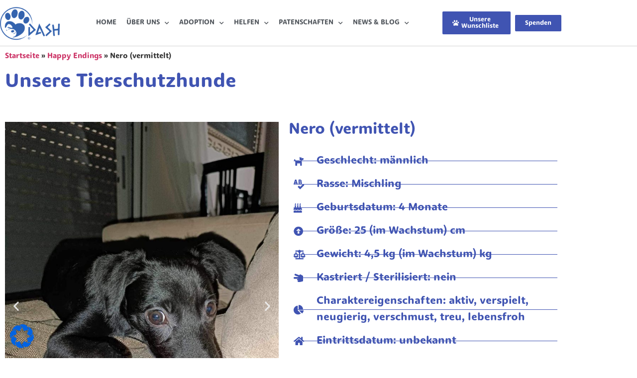

--- FILE ---
content_type: text/css;charset=utf-8
request_url: https://use.typekit.net/pnv8qiu.css
body_size: 379
content:
/*
 * The Typekit service used to deliver this font or fonts for use on websites
 * is provided by Adobe and is subject to these Terms of Use
 * http://www.adobe.com/products/eulas/tou_typekit. For font license
 * information, see the list below.
 *
 * dita:
 *   - http://typekit.com/eulas/00000000000000003b9b3455
 *
 * © 2009-2026 Adobe Systems Incorporated. All Rights Reserved.
 */
/*{"last_published":"2019-06-07 12:28:25 UTC"}*/

@import url("https://p.typekit.net/p.css?s=1&k=pnv8qiu&ht=tk&f=42615&a=10059893&app=typekit&e=css");

@font-face {
font-family:"dita";
src:url("https://use.typekit.net/af/e7949e/00000000000000003b9b3455/27/l?primer=7cdcb44be4a7db8877ffa5c0007b8dd865b3bbc383831fe2ea177f62257a9191&fvd=n7&v=3") format("woff2"),url("https://use.typekit.net/af/e7949e/00000000000000003b9b3455/27/d?primer=7cdcb44be4a7db8877ffa5c0007b8dd865b3bbc383831fe2ea177f62257a9191&fvd=n7&v=3") format("woff"),url("https://use.typekit.net/af/e7949e/00000000000000003b9b3455/27/a?primer=7cdcb44be4a7db8877ffa5c0007b8dd865b3bbc383831fe2ea177f62257a9191&fvd=n7&v=3") format("opentype");
font-display:auto;font-style:normal;font-weight:700;font-stretch:normal;
}

.tk-dita { font-family: "dita",sans-serif; }


--- FILE ---
content_type: text/css
request_url: https://dash-tierschutz.de/wp-content/uploads/elementor/css/post-57.css?ver=1768586850
body_size: 2111
content:
.elementor-57 .elementor-element.elementor-element-ec00023 > .elementor-container > .elementor-column > .elementor-widget-wrap{align-content:center;align-items:center;}.elementor-57 .elementor-element.elementor-element-ec00023:not(.elementor-motion-effects-element-type-background), .elementor-57 .elementor-element.elementor-element-ec00023 > .elementor-motion-effects-container > .elementor-motion-effects-layer{background-color:#ffffff;}.elementor-57 .elementor-element.elementor-element-ec00023{border-style:solid;border-width:0px 0px 1px 0px;border-color:#d3d3d3;transition:background 0.3s, border 0.3s, border-radius 0.3s, box-shadow 0.3s;z-index:100;}.elementor-57 .elementor-element.elementor-element-ec00023 > .elementor-background-overlay{transition:background 0.3s, border-radius 0.3s, opacity 0.3s;}.elementor-widget-theme-site-logo .widget-image-caption{color:var( --e-global-color-text );font-family:var( --e-global-typography-text-font-family ), Sans-serif;font-weight:var( --e-global-typography-text-font-weight );}.elementor-57 .elementor-element.elementor-element-4b0af3e8{text-align:start;}.elementor-57 .elementor-element.elementor-element-4b0af3e8 img{width:120px;}.elementor-widget-nav-menu .elementor-nav-menu .elementor-item{font-family:var( --e-global-typography-primary-font-family ), Sans-serif;font-weight:var( --e-global-typography-primary-font-weight );}.elementor-widget-nav-menu .elementor-nav-menu--main .elementor-item{color:var( --e-global-color-text );fill:var( --e-global-color-text );}.elementor-widget-nav-menu .elementor-nav-menu--main .elementor-item:hover,
					.elementor-widget-nav-menu .elementor-nav-menu--main .elementor-item.elementor-item-active,
					.elementor-widget-nav-menu .elementor-nav-menu--main .elementor-item.highlighted,
					.elementor-widget-nav-menu .elementor-nav-menu--main .elementor-item:focus{color:var( --e-global-color-accent );fill:var( --e-global-color-accent );}.elementor-widget-nav-menu .elementor-nav-menu--main:not(.e--pointer-framed) .elementor-item:before,
					.elementor-widget-nav-menu .elementor-nav-menu--main:not(.e--pointer-framed) .elementor-item:after{background-color:var( --e-global-color-accent );}.elementor-widget-nav-menu .e--pointer-framed .elementor-item:before,
					.elementor-widget-nav-menu .e--pointer-framed .elementor-item:after{border-color:var( --e-global-color-accent );}.elementor-widget-nav-menu{--e-nav-menu-divider-color:var( --e-global-color-text );}.elementor-widget-nav-menu .elementor-nav-menu--dropdown .elementor-item, .elementor-widget-nav-menu .elementor-nav-menu--dropdown  .elementor-sub-item{font-family:var( --e-global-typography-accent-font-family ), Sans-serif;font-weight:var( --e-global-typography-accent-font-weight );}.elementor-57 .elementor-element.elementor-element-2e9d5c6 .elementor-menu-toggle{margin:0 auto;background-color:rgba(0,0,0,0);border-width:0px;border-radius:0px;}.elementor-57 .elementor-element.elementor-element-2e9d5c6 .elementor-nav-menu .elementor-item{font-size:14px;font-weight:400;text-transform:uppercase;}.elementor-57 .elementor-element.elementor-element-2e9d5c6 .elementor-nav-menu--main .elementor-item{color:#54595f;fill:#54595f;padding-left:7px;padding-right:7px;padding-top:36px;padding-bottom:36px;}.elementor-57 .elementor-element.elementor-element-2e9d5c6 .elementor-nav-menu--main .elementor-item:hover,
					.elementor-57 .elementor-element.elementor-element-2e9d5c6 .elementor-nav-menu--main .elementor-item.elementor-item-active,
					.elementor-57 .elementor-element.elementor-element-2e9d5c6 .elementor-nav-menu--main .elementor-item.highlighted,
					.elementor-57 .elementor-element.elementor-element-2e9d5c6 .elementor-nav-menu--main .elementor-item:focus{color:#4054b2;fill:#4054b2;}.elementor-57 .elementor-element.elementor-element-2e9d5c6 .elementor-nav-menu--main:not(.e--pointer-framed) .elementor-item:before,
					.elementor-57 .elementor-element.elementor-element-2e9d5c6 .elementor-nav-menu--main:not(.e--pointer-framed) .elementor-item:after{background-color:#4054b2;}.elementor-57 .elementor-element.elementor-element-2e9d5c6 .e--pointer-framed .elementor-item:before,
					.elementor-57 .elementor-element.elementor-element-2e9d5c6 .e--pointer-framed .elementor-item:after{border-color:#4054b2;}.elementor-57 .elementor-element.elementor-element-2e9d5c6 .elementor-nav-menu--main:not(.e--pointer-framed) .elementor-item.elementor-item-active:before,
					.elementor-57 .elementor-element.elementor-element-2e9d5c6 .elementor-nav-menu--main:not(.e--pointer-framed) .elementor-item.elementor-item-active:after{background-color:#4054b2;}.elementor-57 .elementor-element.elementor-element-2e9d5c6 .e--pointer-framed .elementor-item.elementor-item-active:before,
					.elementor-57 .elementor-element.elementor-element-2e9d5c6 .e--pointer-framed .elementor-item.elementor-item-active:after{border-color:#4054b2;}.elementor-57 .elementor-element.elementor-element-2e9d5c6 .e--pointer-framed .elementor-item:before{border-width:3px;}.elementor-57 .elementor-element.elementor-element-2e9d5c6 .e--pointer-framed.e--animation-draw .elementor-item:before{border-width:0 0 3px 3px;}.elementor-57 .elementor-element.elementor-element-2e9d5c6 .e--pointer-framed.e--animation-draw .elementor-item:after{border-width:3px 3px 0 0;}.elementor-57 .elementor-element.elementor-element-2e9d5c6 .e--pointer-framed.e--animation-corners .elementor-item:before{border-width:3px 0 0 3px;}.elementor-57 .elementor-element.elementor-element-2e9d5c6 .e--pointer-framed.e--animation-corners .elementor-item:after{border-width:0 3px 3px 0;}.elementor-57 .elementor-element.elementor-element-2e9d5c6 .e--pointer-underline .elementor-item:after,
					 .elementor-57 .elementor-element.elementor-element-2e9d5c6 .e--pointer-overline .elementor-item:before,
					 .elementor-57 .elementor-element.elementor-element-2e9d5c6 .e--pointer-double-line .elementor-item:before,
					 .elementor-57 .elementor-element.elementor-element-2e9d5c6 .e--pointer-double-line .elementor-item:after{height:3px;}.elementor-57 .elementor-element.elementor-element-2e9d5c6{--e-nav-menu-horizontal-menu-item-margin:calc( 6px / 2 );--nav-menu-icon-size:30px;}.elementor-57 .elementor-element.elementor-element-2e9d5c6 .elementor-nav-menu--main:not(.elementor-nav-menu--layout-horizontal) .elementor-nav-menu > li:not(:last-child){margin-bottom:6px;}.elementor-57 .elementor-element.elementor-element-2e9d5c6 .elementor-nav-menu--dropdown a, .elementor-57 .elementor-element.elementor-element-2e9d5c6 .elementor-menu-toggle{color:#000000;fill:#000000;}.elementor-57 .elementor-element.elementor-element-2e9d5c6 .elementor-nav-menu--dropdown{background-color:#f2f2f2;}.elementor-57 .elementor-element.elementor-element-2e9d5c6 .elementor-nav-menu--dropdown a:hover,
					.elementor-57 .elementor-element.elementor-element-2e9d5c6 .elementor-nav-menu--dropdown a:focus,
					.elementor-57 .elementor-element.elementor-element-2e9d5c6 .elementor-nav-menu--dropdown a.elementor-item-active,
					.elementor-57 .elementor-element.elementor-element-2e9d5c6 .elementor-nav-menu--dropdown a.highlighted,
					.elementor-57 .elementor-element.elementor-element-2e9d5c6 .elementor-menu-toggle:hover,
					.elementor-57 .elementor-element.elementor-element-2e9d5c6 .elementor-menu-toggle:focus{color:#4054b2;}.elementor-57 .elementor-element.elementor-element-2e9d5c6 .elementor-nav-menu--dropdown a:hover,
					.elementor-57 .elementor-element.elementor-element-2e9d5c6 .elementor-nav-menu--dropdown a:focus,
					.elementor-57 .elementor-element.elementor-element-2e9d5c6 .elementor-nav-menu--dropdown a.elementor-item-active,
					.elementor-57 .elementor-element.elementor-element-2e9d5c6 .elementor-nav-menu--dropdown a.highlighted{background-color:#ededed;}.elementor-57 .elementor-element.elementor-element-2e9d5c6 .elementor-nav-menu--dropdown .elementor-item, .elementor-57 .elementor-element.elementor-element-2e9d5c6 .elementor-nav-menu--dropdown  .elementor-sub-item{font-size:15px;}.elementor-57 .elementor-element.elementor-element-2e9d5c6 div.elementor-menu-toggle{color:#000000;}.elementor-57 .elementor-element.elementor-element-2e9d5c6 div.elementor-menu-toggle svg{fill:#000000;}.elementor-57 .elementor-element.elementor-element-2e9d5c6 div.elementor-menu-toggle:hover, .elementor-57 .elementor-element.elementor-element-2e9d5c6 div.elementor-menu-toggle:focus{color:#39c7ce;}.elementor-57 .elementor-element.elementor-element-2e9d5c6 div.elementor-menu-toggle:hover svg, .elementor-57 .elementor-element.elementor-element-2e9d5c6 div.elementor-menu-toggle:focus svg{fill:#39c7ce;}.elementor-widget-button .elementor-button{background-color:var( --e-global-color-accent );font-family:var( --e-global-typography-accent-font-family ), Sans-serif;font-weight:var( --e-global-typography-accent-font-weight );}.elementor-57 .elementor-element.elementor-element-fcafa04 .elementor-button{background-color:#4054B2;font-family:"dita", Sans-serif;font-weight:500;fill:#FFFFFF;color:#FFFFFF;}.elementor-57 .elementor-element.elementor-element-fcafa04 .elementor-button-content-wrapper{flex-direction:row;}.elementor-57 .elementor-element.elementor-element-fcafa04 .elementor-button .elementor-button-content-wrapper{gap:4px;}.elementor-57 .elementor-element.elementor-element-2626000 .elementor-button{background-color:#4054B2;font-family:"dita", Sans-serif;font-weight:500;}.elementor-theme-builder-content-area{height:400px;}.elementor-location-header:before, .elementor-location-footer:before{content:"";display:table;clear:both;}@media(max-width:1024px){.elementor-57 .elementor-element.elementor-element-ec00023{padding:30px 20px 30px 20px;}.elementor-bc-flex-widget .elementor-57 .elementor-element.elementor-element-26fe93c7.elementor-column .elementor-widget-wrap{align-items:center;}.elementor-57 .elementor-element.elementor-element-26fe93c7.elementor-column.elementor-element[data-element_type="column"] > .elementor-widget-wrap.elementor-element-populated{align-content:center;align-items:center;}.elementor-57 .elementor-element.elementor-element-26fe93c7.elementor-column > .elementor-widget-wrap{justify-content:center;}.elementor-57 .elementor-element.elementor-element-4b0af3e8{text-align:center;}.elementor-57 .elementor-element.elementor-element-21b94aa2 > .elementor-element-populated{margin:0px 0px 0px 0px;--e-column-margin-right:0px;--e-column-margin-left:0px;}.elementor-57 .elementor-element.elementor-element-2e9d5c6 .elementor-nav-menu .elementor-item{font-size:13px;}.elementor-57 .elementor-element.elementor-element-2e9d5c6{--e-nav-menu-horizontal-menu-item-margin:calc( 0px / 2 );}.elementor-57 .elementor-element.elementor-element-2e9d5c6 .elementor-nav-menu--main:not(.elementor-nav-menu--layout-horizontal) .elementor-nav-menu > li:not(:last-child){margin-bottom:0px;}.elementor-57 .elementor-element.elementor-element-4d85651.elementor-column > .elementor-widget-wrap{justify-content:flex-start;}}@media(max-width:767px){.elementor-57 .elementor-element.elementor-element-ec00023{padding:20px 20px 20px 20px;}.elementor-57 .elementor-element.elementor-element-26fe93c7{width:100%;}.elementor-bc-flex-widget .elementor-57 .elementor-element.elementor-element-26fe93c7.elementor-column .elementor-widget-wrap{align-items:center;}.elementor-57 .elementor-element.elementor-element-26fe93c7.elementor-column.elementor-element[data-element_type="column"] > .elementor-widget-wrap.elementor-element-populated{align-content:center;align-items:center;}.elementor-57 .elementor-element.elementor-element-26fe93c7.elementor-column > .elementor-widget-wrap{justify-content:center;}.elementor-57 .elementor-element.elementor-element-26fe93c7 > .elementor-widget-wrap > .elementor-widget:not(.elementor-widget__width-auto):not(.elementor-widget__width-initial):not(:last-child):not(.elementor-absolute){margin-block-end:0px;}.elementor-57 .elementor-element.elementor-element-26fe93c7 > .elementor-element-populated{margin:0px 0px 0px 0px;--e-column-margin-right:0px;--e-column-margin-left:0px;}.elementor-57 .elementor-element.elementor-element-4b0af3e8{width:var( --container-widget-width, 300px );max-width:300px;--container-widget-width:300px;--container-widget-flex-grow:0;text-align:center;}.elementor-57 .elementor-element.elementor-element-4b0af3e8 img{width:158px;}.elementor-57 .elementor-element.elementor-element-21b94aa2{width:100%;}.elementor-bc-flex-widget .elementor-57 .elementor-element.elementor-element-21b94aa2.elementor-column .elementor-widget-wrap{align-items:center;}.elementor-57 .elementor-element.elementor-element-21b94aa2.elementor-column.elementor-element[data-element_type="column"] > .elementor-widget-wrap.elementor-element-populated{align-content:center;align-items:center;}.elementor-57 .elementor-element.elementor-element-21b94aa2.elementor-column > .elementor-widget-wrap{justify-content:center;}.elementor-57 .elementor-element.elementor-element-21b94aa2 > .elementor-element-populated{margin:0px 0px 0px 0px;--e-column-margin-right:0px;--e-column-margin-left:0px;}.elementor-57 .elementor-element.elementor-element-2e9d5c6 > .elementor-widget-container{padding:5px 5px 5px 5px;}.elementor-57 .elementor-element.elementor-element-2e9d5c6 .elementor-nav-menu--main > .elementor-nav-menu > li > .elementor-nav-menu--dropdown, .elementor-57 .elementor-element.elementor-element-2e9d5c6 .elementor-nav-menu__container.elementor-nav-menu--dropdown{margin-top:9px !important;}.elementor-57 .elementor-element.elementor-element-0a04245{width:50%;}.elementor-bc-flex-widget .elementor-57 .elementor-element.elementor-element-0a04245.elementor-column .elementor-widget-wrap{align-items:center;}.elementor-57 .elementor-element.elementor-element-0a04245.elementor-column.elementor-element[data-element_type="column"] > .elementor-widget-wrap.elementor-element-populated{align-content:center;align-items:center;}.elementor-57 .elementor-element.elementor-element-0a04245.elementor-column > .elementor-widget-wrap{justify-content:center;}.elementor-57 .elementor-element.elementor-element-0a04245 > .elementor-element-populated{margin:10px 0px 0px 0px;--e-column-margin-right:0px;--e-column-margin-left:0px;}.elementor-57 .elementor-element.elementor-element-fcafa04 .elementor-button{font-size:12px;}.elementor-57 .elementor-element.elementor-element-4d85651{width:50%;}.elementor-bc-flex-widget .elementor-57 .elementor-element.elementor-element-4d85651.elementor-column .elementor-widget-wrap{align-items:center;}.elementor-57 .elementor-element.elementor-element-4d85651.elementor-column.elementor-element[data-element_type="column"] > .elementor-widget-wrap.elementor-element-populated{align-content:center;align-items:center;}.elementor-57 .elementor-element.elementor-element-4d85651 > .elementor-element-populated{margin:10px 0px 0px 0px;--e-column-margin-right:0px;--e-column-margin-left:0px;}.elementor-57 .elementor-element.elementor-element-2626000 .elementor-button{font-size:12px;}}@media(min-width:768px){.elementor-57 .elementor-element.elementor-element-26fe93c7{width:11%;}.elementor-57 .elementor-element.elementor-element-21b94aa2{width:67%;}.elementor-57 .elementor-element.elementor-element-0a04245{width:12%;}.elementor-57 .elementor-element.elementor-element-4d85651{width:9.752%;}}@media(max-width:1024px) and (min-width:768px){.elementor-57 .elementor-element.elementor-element-26fe93c7{width:100%;}.elementor-57 .elementor-element.elementor-element-21b94aa2{width:100%;}.elementor-57 .elementor-element.elementor-element-0a04245{width:60%;}.elementor-57 .elementor-element.elementor-element-4d85651{width:16%;}}

--- FILE ---
content_type: text/css
request_url: https://dash-tierschutz.de/wp-content/uploads/elementor/css/post-731.css?ver=1768588109
body_size: 1210
content:
.elementor-widget-breadcrumbs{font-family:var( --e-global-typography-secondary-font-family ), Sans-serif;font-weight:var( --e-global-typography-secondary-font-weight );}.elementor-widget-heading .elementor-heading-title{font-family:var( --e-global-typography-primary-font-family ), Sans-serif;font-weight:var( --e-global-typography-primary-font-weight );color:var( --e-global-color-primary );}.elementor-731 .elementor-element.elementor-element-8151330{--spacer-size:20px;}.elementor-731 .elementor-element.elementor-element-e20f3b5{--e-image-carousel-slides-to-show:1;}.elementor-widget-icon-list .elementor-icon-list-item:not(:last-child):after{border-color:var( --e-global-color-text );}.elementor-widget-icon-list .elementor-icon-list-icon i{color:var( --e-global-color-primary );}.elementor-widget-icon-list .elementor-icon-list-icon svg{fill:var( --e-global-color-primary );}.elementor-widget-icon-list .elementor-icon-list-item > .elementor-icon-list-text, .elementor-widget-icon-list .elementor-icon-list-item > a{font-family:var( --e-global-typography-text-font-family ), Sans-serif;font-weight:var( --e-global-typography-text-font-weight );}.elementor-widget-icon-list .elementor-icon-list-text{color:var( --e-global-color-secondary );}.elementor-731 .elementor-element.elementor-element-cc5ba0c .elementor-icon-list-items:not(.elementor-inline-items) .elementor-icon-list-item:not(:last-child){padding-block-end:calc(14px/2);}.elementor-731 .elementor-element.elementor-element-cc5ba0c .elementor-icon-list-items:not(.elementor-inline-items) .elementor-icon-list-item:not(:first-child){margin-block-start:calc(14px/2);}.elementor-731 .elementor-element.elementor-element-cc5ba0c .elementor-icon-list-items.elementor-inline-items .elementor-icon-list-item{margin-inline:calc(14px/2);}.elementor-731 .elementor-element.elementor-element-cc5ba0c .elementor-icon-list-items.elementor-inline-items{margin-inline:calc(-14px/2);}.elementor-731 .elementor-element.elementor-element-cc5ba0c .elementor-icon-list-items.elementor-inline-items .elementor-icon-list-item:after{inset-inline-end:calc(-14px/2);}.elementor-731 .elementor-element.elementor-element-cc5ba0c .elementor-icon-list-item:not(:last-child):after{content:"";border-color:#4054b2;}.elementor-731 .elementor-element.elementor-element-cc5ba0c .elementor-icon-list-items:not(.elementor-inline-items) .elementor-icon-list-item:not(:last-child):after{border-block-start-style:solid;border-block-start-width:1px;}.elementor-731 .elementor-element.elementor-element-cc5ba0c .elementor-icon-list-items.elementor-inline-items .elementor-icon-list-item:not(:last-child):after{border-inline-start-style:solid;}.elementor-731 .elementor-element.elementor-element-cc5ba0c .elementor-inline-items .elementor-icon-list-item:not(:last-child):after{border-inline-start-width:1px;}.elementor-731 .elementor-element.elementor-element-cc5ba0c .elementor-icon-list-icon i{transition:color 0.3s;}.elementor-731 .elementor-element.elementor-element-cc5ba0c .elementor-icon-list-icon svg{transition:fill 0.3s;}.elementor-731 .elementor-element.elementor-element-cc5ba0c{--e-icon-list-icon-size:19px;--icon-vertical-offset:0px;}.elementor-731 .elementor-element.elementor-element-cc5ba0c .elementor-icon-list-icon{padding-inline-end:17px;}.elementor-731 .elementor-element.elementor-element-cc5ba0c .elementor-icon-list-item > .elementor-icon-list-text, .elementor-731 .elementor-element.elementor-element-cc5ba0c .elementor-icon-list-item > a{font-family:"dita", Sans-serif;font-size:22px;}.elementor-731 .elementor-element.elementor-element-cc5ba0c .elementor-icon-list-text{color:#4054b2;transition:color 0.3s;}.elementor-731 .elementor-element.elementor-element-39c7dc8{--spacer-size:25px;}.elementor-widget-button .elementor-button{background-color:var( --e-global-color-accent );font-family:var( --e-global-typography-accent-font-family ), Sans-serif;font-weight:var( --e-global-typography-accent-font-weight );}.elementor-731 .elementor-element.elementor-element-ac079bd{margin-top:0px;margin-bottom:100px;}.elementor-731 .elementor-element.elementor-element-943e63d > .elementor-widget-container{margin:050px 0px 0px 0px;}.elementor-widget-text-editor{font-family:var( --e-global-typography-text-font-family ), Sans-serif;font-weight:var( --e-global-typography-text-font-weight );color:var( --e-global-color-text );}.elementor-widget-text-editor.elementor-drop-cap-view-stacked .elementor-drop-cap{background-color:var( --e-global-color-primary );}.elementor-widget-text-editor.elementor-drop-cap-view-framed .elementor-drop-cap, .elementor-widget-text-editor.elementor-drop-cap-view-default .elementor-drop-cap{color:var( --e-global-color-primary );border-color:var( --e-global-color-primary );}.elementor-731 .elementor-element.elementor-element-d08cd87{font-size:22px;}.elementor-731 .elementor-element.elementor-element-bb4e67d{width:initial;max-width:initial;}.elementor-731 .elementor-element.elementor-element-bb4e67d .elementor-wrapper{--video-aspect-ratio:0.5625;filter:brightness( 100% ) contrast( 100% ) saturate( 100% ) blur( 0px ) hue-rotate( 0deg );}.elementor-731 .elementor-element.elementor-element-885f43c{width:100%;max-width:100%;}.elementor-731 .elementor-element.elementor-element-885f43c .elementor-wrapper{--video-aspect-ratio:1.77777;filter:brightness( 100% ) contrast( 100% ) saturate( 100% ) blur( 0px ) hue-rotate( 0deg );}.elementor-731 .elementor-element.elementor-element-894f439{text-align:center;}.elementor-731 .elementor-element.elementor-element-7b68810{width:var( --container-widget-width, 50% );max-width:50%;--container-widget-width:50%;--container-widget-flex-grow:0;}.elementor-731 .elementor-element.elementor-element-aa157cf{width:var( --container-widget-width, 50% );max-width:50%;--container-widget-width:50%;--container-widget-flex-grow:0;}.elementor-731 .elementor-element.elementor-element-2ff3f28{--spacer-size:26px;}.elementor-731 .elementor-element.elementor-element-40ae50c{text-align:center;}.elementor-731 .elementor-element.elementor-element-5c23708{--alignment:center;--grid-side-margin:10px;--grid-column-gap:10px;--grid-row-gap:10px;--grid-bottom-margin:10px;}.elementor-731 .elementor-element.elementor-element-159a988{--alignment:center;--grid-side-margin:10px;--grid-column-gap:10px;--grid-row-gap:10px;--grid-bottom-margin:10px;}.elementor-731 .elementor-element.elementor-element-d9bbc07{margin-top:100px;margin-bottom:100px;}.elementor-widget-author-box .elementor-author-box__name{color:var( --e-global-color-secondary );font-family:var( --e-global-typography-primary-font-family ), Sans-serif;font-weight:var( --e-global-typography-primary-font-weight );}.elementor-widget-author-box .elementor-author-box__bio{color:var( --e-global-color-text );font-family:var( --e-global-typography-text-font-family ), Sans-serif;font-weight:var( --e-global-typography-text-font-weight );}.elementor-widget-author-box .elementor-author-box__button{color:var( --e-global-color-secondary );border-color:var( --e-global-color-secondary );font-family:var( --e-global-typography-accent-font-family ), Sans-serif;font-weight:var( --e-global-typography-accent-font-weight );}.elementor-widget-author-box .elementor-author-box__button:hover{border-color:var( --e-global-color-secondary );color:var( --e-global-color-secondary );}@media(max-width:1024px){ .elementor-731 .elementor-element.elementor-element-5c23708{--grid-side-margin:10px;--grid-column-gap:10px;--grid-row-gap:10px;--grid-bottom-margin:10px;} .elementor-731 .elementor-element.elementor-element-159a988{--grid-side-margin:10px;--grid-column-gap:10px;--grid-row-gap:10px;--grid-bottom-margin:10px;}}@media(max-width:767px){ .elementor-731 .elementor-element.elementor-element-5c23708{--grid-side-margin:10px;--grid-column-gap:10px;--grid-row-gap:10px;--grid-bottom-margin:10px;} .elementor-731 .elementor-element.elementor-element-159a988{--grid-side-margin:10px;--grid-column-gap:10px;--grid-row-gap:10px;--grid-bottom-margin:10px;}}